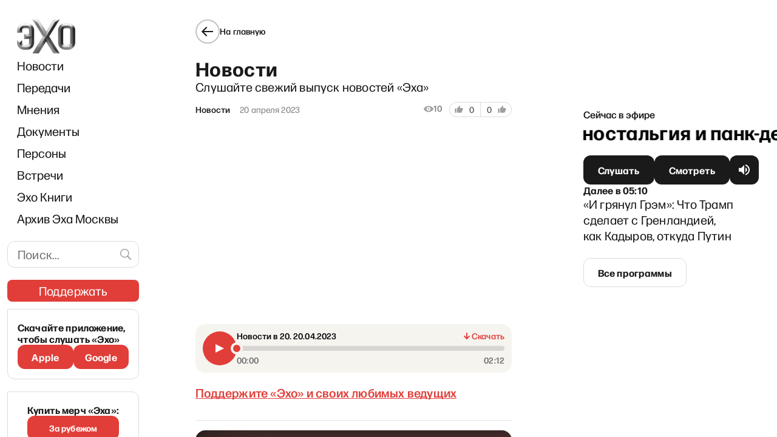

--- FILE ---
content_type: text/html; charset=utf-8
request_url: https://www.google.com/recaptcha/api2/aframe
body_size: 266
content:
<!DOCTYPE HTML><html><head><meta http-equiv="content-type" content="text/html; charset=UTF-8"></head><body><script nonce="LQqHuuoyh71PsjlO2b8mVA">/** Anti-fraud and anti-abuse applications only. See google.com/recaptcha */ try{var clients={'sodar':'https://pagead2.googlesyndication.com/pagead/sodar?'};window.addEventListener("message",function(a){try{if(a.source===window.parent){var b=JSON.parse(a.data);var c=clients[b['id']];if(c){var d=document.createElement('img');d.src=c+b['params']+'&rc='+(localStorage.getItem("rc::a")?sessionStorage.getItem("rc::b"):"");window.document.body.appendChild(d);sessionStorage.setItem("rc::e",parseInt(sessionStorage.getItem("rc::e")||0)+1);localStorage.setItem("rc::h",'1768872994326');}}}catch(b){}});window.parent.postMessage("_grecaptcha_ready", "*");}catch(b){}</script></body></html>

--- FILE ---
content_type: application/javascript; charset=UTF-8
request_url: https://echofm.online/_next/static/chunks/pages/programs/%5Bslug%5D-edad41247652f614.js
body_size: 5023
content:
(self.webpackChunk_N_E=self.webpackChunk_N_E||[]).push([[1942],{4950:function(n,t,i){(window.__NEXT_P=window.__NEXT_P||[]).push(["/programs/[slug]",function(){return i(2052)}])},2385:function(n,t,i){"use strict";i.d(t,{S:function(){return u}});var e=i(5893),o=(i(7294),i(5675)),r=i.n(o),l=i(1664),s=i.n(l),d=i(8132),a=i(8081);function u(n){var t=n.id,i=n.photo,o=n.name,l=n.job,u=n.link,c=n.reverse,v=void 0!==c&&c,p=n.inList,h=void 0!==p&&p,m=u?[(0,e.jsx)(s(),{href:u,passHref:!0,children:(0,e.jsx)(d.U2,{children:o})},"author"),(0,e.jsx)(d.n2,{children:l},"job")]:[(0,e.jsx)(d.$_,{children:o},"author"),(0,e.jsx)(d.n2,{children:l},"job")];v&&m.reverse();var f=i&&(0,e.jsx)(r(),{className:"author__photo",width:"44",height:"44",objectFit:"cover",layout:"fixed",src:(0,a.mj)(i),alt:o});return(0,e.jsxs)(d.S3,{inList:h,id:t,children:[f&&(0,e.jsxs)(d.TK,{children:[u&&(0,e.jsx)(s(),{href:u,passHref:!0,children:(0,e.jsx)("a",{children:f})}),!u&&f]}),(0,e.jsx)(d.TK,{children:m})]})}},8132:function(n,t,i){"use strict";i.d(t,{$_:function(){return w},S3:function(){return f},TK:function(){return g},U2:function(){return j},iI:function(){return C},n2:function(){return b},og:function(){return y}});var e=i(7297),o=i(1360),r=i.n(o),l=i(2125),s=i(5125);function d(){var n=(0,e.Z)(["\n\tdisplay: flex;\n\n\t",";\n\n\talign-items: center;\n\n\tmargin-left: -4px;\n\tmargin-right: -4px;\n\n\t&:not(&:last-child) {\n\t\t",";\n\t}\n\n\t& .author__photo {\n\t\tborder-radius: 50%;\n\t}\n"]);return d=function(){return n},n}function a(){var n=(0,e.Z)(["\n\tpadding-left: 4px;\n\tpadding-right: 4px;\n"]);return a=function(){return n},n}function u(){var n=(0,e.Z)(["\n\tdisplay: block;\n\n\tfont-size: 16px;\n\tfont-weight: 500;\n\tletter-spacing: 0.01em;\n\n\tcolor: #1a1a1a;\n\n\ttext-decoration: none;\n\n\t&:not(&:last-child) {\n\t\tmargin-bottom: 5px;\n\t}\n"]);return u=function(){return n},n}function c(){var n=(0,e.Z)(["\n\t",";\n"]);return c=function(){return n},n}function v(){var n=(0,e.Z)(["\n\t",";\n"]);return v=function(){return n},n}function p(){var n=(0,e.Z)(["\n\tdisplay: block;\n\n\tfont-size: 14px;\n\tline-height: 16px;\n\tletter-spacing: 0.01em;\n\n\topacity: 0.5;\n\n\t&:not(&:last-child) {\n\t\tmargin-bottom: 5px;\n\t}\n"]);return p=function(){return n},n}function h(){var n=(0,e.Z)(["\n\tdisplay: grid;\n\tgrid-template-columns: repeat(auto-fill, minmax(200px, 1fr));\n\tgap: 24px;\n\tmargin: 24px 0;\n\n\t"," {\n\t\tgap: 16px;\n\t}\n"]);return h=function(){return n},n}function m(){var n=(0,e.Z)(["\n\tmargin-bottom: 40px;\n"]);return m=function(){return n},n}var f=l.ZP.div.withConfig({componentId:"sc-6ada733b-0"})(d(),(function(n){return n.inList?"min-height: 44px;":""}),(function(n){return n.inList?"":"margin-bottom: 8px;"})),g=l.ZP.div.withConfig({componentId:"sc-6ada733b-1"})(a()),x=(0,l.iv)(u()),j=l.ZP.a.withConfig({componentId:"sc-6ada733b-2"})(c(),x),w=l.ZP.div.withConfig({componentId:"sc-6ada733b-3"})(v(),x),b=l.ZP.span.withConfig({componentId:"sc-6ada733b-4"})(p()),y=l.ZP.div.withConfig({componentId:"sc-6ada733b-5"})(h(),r()(s.Z.mobileBreakPoint)),C=l.ZP.div.withConfig({componentId:"sc-6ada733b-6"})(m())},2590:function(n,t,i){"use strict";i.d(t,{D:function(){return d}});var e=i(5893),o=(i(7294),i(7297));function r(){var n=(0,o.Z)(["\n\t&.icon {\n\t\twidth: 11px;\n\t\theight: 11px;\n\t\tmargin-right: 12px;\n\t}\n\n\tborder: 1px solid #F0776C;\n\tborder-radius: 3px;\n\n\tcolor: #F0776C;\n\n\tdisplay: inline-flex;\n\tpadding: 2.31707px 5.79268px;\n\n\tfont-family: 'Forma DJR Cyrillic Micro',sans-serif;\n\tfont-style: normal;\n\tfont-weight: 700;\n\tfont-size: 10.4268px;\n\tline-height: 10px;\n\n\tmin-width: 95px;\n\n\tmargin: 10px 0;\n"]);return r=function(){return n},n}var l=i(2125).ZP.div.withConfig({componentId:"sc-ada53fa7-0"})(r()),s=i(3226),d=function(){return(0,e.jsx)("div",{children:(0,e.jsxs)(l,{children:[(0,e.jsx)("span",{dangerouslySetInnerHTML:{__html:s}}),"\u042d\u041a\u0421\u041a\u041b\u042e\u0417\u0418\u0412"]})})}},4108:function(n,t,i){"use strict";i.d(t,{I:function(){return s}});var e=i(7297),o=i(2125),r=i(8193);function l(){var n=(0,e.Z)(["\n\tdisplay: flex;\n\tgap: 8px;\n\tmargin: 24px 0;\n\tflex-wrap: wrap;\n\n\t"," {\n\t\twhite-space: nowrap;\n\t}\n"]);return l=function(){return n},n}var s=o.ZP.div.withConfig({componentId:"sc-e6f5f305-0"})(l(),r.ZP)},8675:function(n,t,i){"use strict";i.d(t,{s:function(){return l}});var e=i(7294),o=i(3788),r=i(5125);function l(n){var t=e.useContext(o.M);e.useEffect((function(){return t.setContext({feedUrl:null!==n&&void 0!==n?n:"".concat(r.Z.publicSiteUrl,"/feed")}),function(){t.setContext({feedUrl:"".concat(r.Z.publicSiteUrl,"/feed")})}}),[n])}},2052:function(n,t,i){"use strict";i.r(t),i.d(t,{__N_SSG:function(){return D},default:function(){return R}});var e=i(5893),o=i(7294),r=i(3788),l=i(5935),s=i(381),d=i.n(s),a=i(5675),u=i.n(a),c=i(1664),v=i.n(c),p=i(2439),h=i(2385),m=i(8132),f=i(4330),g=i(2590),x=i(9337),j=i(4108),w=i(7297);function b(){var n=(0,w.Z)([""]);return b=function(){return n},n}var y=i(2125).ZP.main.withConfig({componentId:"sc-6620fb8a-0"})(b()),C=function(){return(0,e.jsx)(y,{})},Z=i(1799),U=i(9396),_=i(2962),P=i(5125),L=i(8081),I=function(n){var t,i,o,r,l,s,d=n.eventCategory,a=n.siteSeo,u=(0,p.Z)("common"),c=d.seo;if(!d.name||!c)return null;var v,h,m,f="".concat(P.Z.publicSiteUrl,"/programs"),g={"@id":f+"#programs"},x=d.slug?(0,L.pX)(d.slug):void 0,j={"@id":x+"#series"},w=(null===(t=a.breadcrumbs)||void 0===t?void 0:t.enabled)&&(null===(i=a.breadcrumbs)||void 0===i?void 0:i.homeText)?a.breadcrumbs.homeText:u("breadcrumb_home");return(0,e.jsxs)(e.Fragment,{children:[(0,e.jsx)(_.yr,(0,U.Z)((0,Z.Z)({},j),{type:"RadioSeries",url:x,name:d.name,datePublished:null!==(v=c.opengraphPublishedTime)&&void 0!==v?v:void 0,description:null!==(h=c.metaDesc)&&void 0!==h?h:null===d||void 0===d?void 0:d.description,isPartOf:(0,Z.Z)({},g),hasPart:[],episode:null!==(m=null===(o=d.timetableEvents)||void 0===o||null===(r=o.nodes)||void 0===r?void 0:r.filter((function(n){return!!(null===n||void 0===n?void 0:n.slug)})).map((function(n){return{"@type":"RadioEpisode","@id":(0,L.Oh)(d.slug,n.slug)+"#episode",name:n.title,description:n.excerpt}})))&&void 0!==m?m:[],inLanguage:"ru-RU",image:(null===(l=c.opengraphImage)||void 0===l?void 0:l.sourceUrl)?(0,L.nn)(null===(s=c.opengraphImage)||void 0===s?void 0:s.sourceUrl,1200):void 0})),(0,e.jsx)(_.gR,{itemListElements:[{position:1,name:w,item:P.Z.publicSiteUrl},{position:2,name:u("schedule.all_programs"),item:f},{position:3,name:d.name,item:x}]})]})},k=i(9008),z=i.n(k),T=i(8675),E=function(n){var t,i=n.eventCategory,o=i.seo,r=i.slug?(0,L.pX)(i.slug):void 0;if((0,T.s)(r?"".concat(r,"/feed"):null),!o)return null;var l,s,d,a,u,c,v,p,h=o.opengraphImage,m=null===h||void 0===h?void 0:h.sourceUrl,f=null===(t=o.twitterImage)||void 0===t?void 0:t.sourceUrl;return(0,e.jsxs)(e.Fragment,{children:[(0,e.jsx)(_.PB,{title:null!==(s=null!==(l=o.title)&&void 0!==l?l:i.name)&&void 0!==s?s:"",description:o.metaDesc&&o.metaDesc.length>0?o.metaDesc:null!==(d=o.opengraphDescription)&&void 0!==d?d:"",canonical:r,openGraph:{site_name:null!==(a=o.opengraphSiteName)&&void 0!==a?a:void 0,title:null!==(c=null!==(u=o.opengraphTitle)&&void 0!==u?u:i.name)&&void 0!==c?c:"",description:null!==(v=o.opengraphDescription)&&void 0!==v?v:void 0,url:r,type:null!==(p=o.opengraphType)&&void 0!==p?p:"website",images:m?[1200,600].map((function(n){return{url:(0,L.nn)(m,n),width:n,height:(0,L._4)(n,null===h||void 0===h?void 0:h.mediaDetails),alt:null===h||void 0===h?void 0:h.altText}})):[]},twitter:{cardType:m||f?"summary_large_image":"summary"},noindex:!o.metaRobotsNoindex||"noindex"===o.metaRobotsNoindex,nofollow:!o.metaRobotsNofollow||"nofollow"===o.metaRobotsNofollow}),(0,e.jsxs)(z(),{children:[o.twitterTitle&&(0,e.jsx)("meta",{name:"twitter:title",content:o.twitterTitle},"twitter:title"),o.twitterDescription&&(0,e.jsx)("meta",{name:"twitter:description",content:o.twitterDescription},"twitter:description"),f&&(0,e.jsx)("meta",{name:"twitter:image",content:(0,L.mj)(f)},"twitter:image"),(0,e.jsx)("link",{rel:"alternate",href:"".concat(r,"/feed"),type:"application/rss+xml",title:"\u042d\u0425\u041e - ".concat(i.name," - RSS")},"feed:rss"),(0,e.jsx)("link",{rel:"alternate",href:"".concat(r,"/feed/atom"),type:"application/atom+xml",title:"\u042d\u0425\u041e - ".concat(i.name," - Atom")},"feed:atom")]})]})},S=i(1702),M=i(9832),D=!0,R=function(n){var t,i,s,a,c,w,b,y,Z,U,_,k,z,T,D,R,N,F,H,V,O,Y,B=n.seo,K=n.timetableEventCategory,X=n.exclusive,q=(0,p.Z)("common"),A=(0,o.useContext)(r.M).feedUrl;if(!K)return(0,e.jsx)(C,{});var G,$,J,Q,W,nn,tn,en,on=!!(null===(t=K.settings)||void 0===t||null===(i=t.programImage)||void 0===i?void 0:i.sourceUrl);return(0,e.jsxs)(e.Fragment,{children:[(0,e.jsx)(E,{eventCategory:K}),(0,e.jsx)(I,{eventCategory:K,siteSeo:B}),(0,e.jsxs)(S.Mt,{hasImage:on,children:[(0,e.jsx)(f.e,{link:"/",caption:q("back_button_title"),feedUrl:A}),(0,e.jsxs)("article",{children:[on&&(0,e.jsx)(u(),{layout:"responsive",width:560,height:190,sizes:"(max-width: 320px) 288px, (max-width: 640px) 576px, (max-width: 1280px) 560px, 1120px",quality:P.Z.imageQuality,objectFit:"cover",priority:!0,alt:null!==(G=K.name)&&void 0!==G?G:"",src:(0,L.mj)(K.settings.programImage.sourceUrl)}),X?(0,e.jsx)(g.D,{}):"",(0,e.jsx)("h1",{children:K.name}),K.description&&K.description.indexOf("<p>")>-1?(0,l.ZP)(null!==($=K.description)&&void 0!==$?$:"",M.q):(0,e.jsxs)("p",{children:[" ",(0,l.ZP)(null!==(J=K.description)&&void 0!==J?J:"",M.q)," "]})]}),(0,e.jsxs)(j.I,{children:[(null===(s=K.settings)||void 0===s?void 0:s.yandexMusicUrl)&&(0,e.jsx)(x.z,{size:"s",type:"outline",as:"link",href:null===(a=K.settings)||void 0===a?void 0:a.yandexMusicUrl,children:q("program.yandex")}),(null===(c=K.settings)||void 0===c?void 0:c.soundcloudUrl)&&(0,e.jsx)(x.z,{size:"s",type:"outline",as:"link",href:null===(w=K.settings)||void 0===w?void 0:w.soundcloudUrl,children:q("program.soundcloud")}),(null===(b=K.settings)||void 0===b?void 0:b.spotifyUrl)&&(0,e.jsx)(x.z,{size:"s",type:"outline",as:"link",href:null===(y=K.settings)||void 0===y?void 0:y.spotifyUrl,children:q("program.spotify")}),(null===(Z=K.settings)||void 0===Z?void 0:Z.applePodcastsUrl)&&(0,e.jsx)(x.z,{size:"s",type:"outline",as:"link",href:null===(U=K.settings)||void 0===U?void 0:U.applePodcastsUrl,children:q("program.apple")}),(null===(_=K.settings)||void 0===_?void 0:_.googlePodcastsUrl)&&(0,e.jsx)(x.z,{size:"s",type:"outline",as:"link",href:null===(k=K.settings)||void 0===k?void 0:k.googlePodcastsUrl,children:q("program.google")}),(null===(z=K.settings)||void 0===z?void 0:z.youtubeUrl)&&(0,e.jsx)(x.z,{size:"s",type:"outline",as:"link",href:null===(T=K.settings)||void 0===T?void 0:T.youtubeUrl,children:"YouTube"})]}),(null!==(Q=null===(D=K.settings)||void 0===D||null===(R=D.programAuthors)||void 0===R?void 0:R.length)&&void 0!==Q?Q:0)>0&&(0,e.jsx)(m.og,{children:K.settings.programAuthors.filter((function(n){return!!n})).map((function(n){var t;return(0,e.jsx)(h.S,{photo:null!==(W=n.avatarUrl)&&void 0!==W?W:void 0,name:null!==(nn=n.name)&&void 0!==nn?nn:"",job:null!==(tn=null===(t=n.authorFields)||void 0===t?void 0:t.title)&&void 0!==tn?tn:"",link:n.slug?"/author/".concat(n.slug):void 0,inList:!0},n.slug)}))}),(null===(N=K.settings)||void 0===N?void 0:N.donateUrl)&&(0,e.jsx)(x.z,{as:"link",href:null===(F=K.settings)||void 0===F?void 0:F.donateUrl,wide:!0,children:q("program.support")}),(null!==(en=null===(H=K.timetableEvents)||void 0===H||null===(V=H.nodes)||void 0===V?void 0:V.length)&&void 0!==en?en:0)>0&&(0,e.jsxs)(S.ZL,{children:[(0,e.jsx)("h2",{children:q("program.episodes")}),(0,e.jsx)(S.nK,{children:(0,e.jsx)("tbody",{children:null===(O=K.timetableEvents)||void 0===O||null===(Y=O.nodes)||void 0===Y?void 0:Y.map((function(n,t){var i,o,r,l,s,a,u,c,p,h,m=null!==(u=null===n||void 0===n||null===(i=n.timeslots)||void 0===i?void 0:i.length)&&void 0!==u&&u?null===(o=n.timeslots[n.timeslots.length-1].column)||void 0===o?void 0:o.day:null===n||void 0===n?void 0:n.date,f=m?d().tz(m,"YYYY-MM-DD","Europe/Moscow").format("D MMM"):null,g=K.slug&&(null===n||void 0===n?void 0:n.slug)?(0,L.U6)(K.slug,n.slug):null;return(0,e.jsxs)(S.IH,{children:[(0,e.jsx)(S.Ej,{children:null!==(c=null===f||void 0===f?void 0:f.replace(".",""))&&void 0!==c?c:""}),(0,e.jsx)(S.cF,{children:g?(0,e.jsx)(v(),{href:g,prefetch:!1,children:(0,e.jsx)("a",{children:null!==(p=null===n||void 0===n?void 0:n.title)&&void 0!==p?p:""})}):null!==(h=null===n||void 0===n?void 0:n.title)&&void 0!==h?h:""}),(0,e.jsxs)(S.pl,{children:[(null===n||void 0===n||null===(r=n.eventRecords)||void 0===r?void 0:r.hasText)&&g&&(0,e.jsx)(v(),{href:g,prefetch:!1,children:(0,e.jsx)("a",{children:(0,e.jsx)(S.VL,{})})}),(null===n||void 0===n||null===(l=n.eventRecords)||void 0===l?void 0:l.hasText)&&!g&&(0,e.jsx)(S.VL,{}),(null===n||void 0===n||null===(s=n.eventRecords)||void 0===s?void 0:s.youtubeUrl)&&(0,e.jsx)(v(),{href:null===n||void 0===n||null===(a=n.eventRecords)||void 0===a?void 0:a.youtubeUrl,passHref:!0,prefetch:!1,children:(0,e.jsx)("a",{target:"_blank",children:(0,e.jsx)("svg",{width:"24",height:"24",viewBox:"0 0 24 24",fill:"none",xmlns:"http://www.w3.org/2000/svg",children:(0,e.jsx)("path",{d:"M5.59194 18H12.9219C13.7481 18 14.3854 17.7806 14.8338 17.3417C15.2821 16.9029 15.5063 16.2825 15.5063 15.4805V8.51198C15.5063 7.71501 15.2897 7.0971 14.8564 6.65826C14.4232 6.21942 13.7935 6 12.9673 6H5.59194C4.77582 6 4.13854 6.21942 3.6801 6.65826C3.2267 7.0971 3 7.71753 3 8.51955V15.5788C3 16.3808 3.22418 16.9836 3.67254 17.3871C4.12091 17.7957 4.76071 18 5.59194 18ZM16.6398 14.5195L18.9068 16.4716C19.0882 16.6179 19.2645 16.7364 19.4358 16.8272C19.6071 16.918 19.7809 16.9634 19.9572 16.9634C20.2594 16.9634 20.5088 16.8651 20.7053 16.6683C20.9018 16.4666 21 16.1992 21 15.8663V8.20933C21 7.87642 20.9018 7.6116 20.7053 7.41488C20.5088 7.21311 20.2594 7.11223 19.9572 7.11223C19.7809 7.11223 19.6071 7.15763 19.4358 7.24842C19.2645 7.33922 19.0882 7.46028 18.9068 7.6116L16.6398 9.55612V14.5195Z",fill:"#9E9E9E"})})})})]})]},t)}))})})]})]})]})}},3226:function(n){"use strict";n.exports='<svg width="12" height="11" viewBox="0 0 12 11" fill="none" xmlns="http://www.w3.org/2000/svg">\n<path d="M5.99935 0.916016L7.4156 3.78518L10.5827 4.2481L8.29102 6.48018L8.83185 9.63352L5.99935 8.14393L3.16685 9.63352L3.70768 6.48018L1.41602 4.2481L4.5831 3.78518L5.99935 0.916016Z" fill="#F0776C"/>\n</svg>\n'}},function(n){n.O(0,[9774,719,6664,2738,9230,7127,9832,2888,179],(function(){return t=4950,n(n.s=t);var t}));var t=n.O();_N_E=t}]);